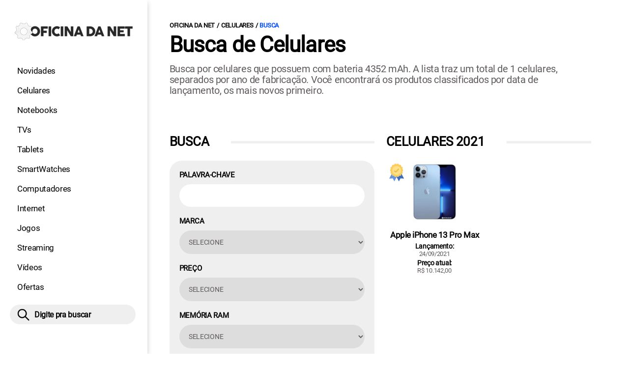

--- FILE ---
content_type: text/html; charset=UTF-8
request_url: https://www.oficinadanet.com.br/smartphones/buscar?bateria=4352-mah
body_size: 8039
content:
<!DOCTYPE html>
<html lang="pt-BR">
    
        <head>
        <title>Celulares com bateria 4352 mAh</title>
        <meta charset="utf-8"><meta name="robots" content="index, follow, max-snippet:-1, max-image-preview:large, max-video-preview:-1" />
        <meta name="description" content="Busca por celulares que possuem com bateria 4352 mAh. A lista traz um total de 1 celulares, separados por ano de fabricação. Você encontrará os produtos classificados por data de lançamento, os mais novos primeiro." />
        <meta name="keywords" content="smartphones, hardware, tecnologia, games, entrentenimento, noticias" />
        <meta name="viewport" content="width=device-width, initial-scale=1.0">
        <meta name="theme-color" content="#000">
        <meta property="fb:pages" content="276140207603" />
        <meta property="fb:app_id" content="209309632417494" />
        <link rel="manifest" href="https://www.oficinadanet.com.br/manifest.json">
        <link rel="alternate" type="application/rss+xml" title="Celulares com bateria 4352 mAh" href="https://www.oficinadanet.com.br/rss/geral" />
        <link rel="canonical" href="https://www.oficinadanet.com.br/smartphones/buscar?bateria=4352-mah" />
        <link rel="icon" type="image/png" sizes="96x96" href="https://www.oficinadanet.com.br/template/imagem/logo/logo-96.png">
        <link rel="icon" type="image/png" sizes="48x48" href="https://www.oficinadanet.com.br/template/imagem/logo/logo-48.png">
        <link rel="icon" type="image/png" sizes="32x32" href="https://www.oficinadanet.com.br/template/imagem/logo/logo-32.png">
        <link rel="icon" type="image/png" sizes="16x16" href="https://www.oficinadanet.com.br/template/imagem/logo/logo-16.png"><link rel="preconnect" href="https://www.googletagmanager.com"><link rel="preconnect" href="https://fonts.gstatic.com"><link rel="preconnect" href="https://fonts.googleapis.com"><link rel="preconnect" href="https://tm.jsuol.com.br"><link rel="preconnect" href="https://securepubads.g.doubleclick.net"><link rel="preconnect" href="https://c.amazon-adsystem.com"><link rel="preconnect" href="https://ajax.googleapis.com"><link rel="preconnect" href="https://analytics.google.com"><link rel="preconnect" href="https://www.googleadservices.com"><link rel="preload" href="https://www.oficinadanet.com.br/template/m3/font/roboto/KFOmCnqEu92Fr1Mu4mxK.woff2" as="font" type="font/woff2" crossorigin>
            <script>
                const applicationServerKey = 'BJX8Rw2npfApIhpWy-3hPGZvdvdHECD4FLbylmtWsMgyUDgsOeP8R5K5E0SxCWxQ21rYmG7basOHXlDande8OgY';                
            </script><link rel="stylesheet preload" as="style" href="https://www.oficinadanet.com.br/template/css/style.css?v=5.76.2.45" ><link rel="stylesheet preload" as="style" href="https://www.oficinadanet.com.br/template/css/menu-site.css?v=5.76.2.45" ><link rel="stylesheet preload" as="style" href="https://www.oficinadanet.com.br/template/css/grid.css?v=5.76.2.45" ><link rel="stylesheet preload" as="style" href="https://www.oficinadanet.com.br/template/css/lista-default.css?v=5.76.2.45" ><link rel="stylesheet preload" as="style" href="https://www.oficinadanet.com.br/template/css/objeto.css?v=5.76.2.45" ><link rel="stylesheet preload" as="style" href="https://www.oficinadanet.com.br/template/css/objeto-comparador.css?v=5.76.2.45" ><link rel="stylesheet preload" as="style" href="https://www.oficinadanet.com.br/template/css/objeto-busca.css?v=5.76.2.45" ><link rel="stylesheet preload" as="style" href="https://www.oficinadanet.com.br/template/m3/css/lib/select2.min.css?v=5.76.2.45" ><link rel="stylesheet preload" as="style" href="https://www.oficinadanet.com.br/template/m3/css/pop-web-push.css?v=5.76.2.45" >
        <script>
            var tempoReload         = 900;
            var currentUser         = null;
            var popUserDataText     = "Utilizamos cookies essenciais e tecnologias semelhantes de acordo com nossa <a href='https://www.oficinadanet.com.br/privacidade'>Política de Privacidade</a> e, ao continuar navegando, você concorda com estas condições.";
            var googletag           = googletag || {};
            
            googletag.cmd           = googletag.cmd || [];

            const siteName          = "Oficina da Net";
            const siteUrl           = "https://www.oficinadanet.com.br";
            const siteAuth          = "https://www.oficinadanet.com.br/auth";
            const siteApi           = "https://api.oficinadanet.com.br";
            const appId             = 4;
            const ajax_url          = "https://www.oficinadanet.com.br/ajax_oficina.php";
            const load_ico          = '<span class="load-ico"></span>';
            const searchPlaceholder = "Pesquise por notícias, reviews, smartphones";
            const searchPartnerPub  = "partner-pub-5305121862343092:6284145173";
        </script>
            <!-- Google Tag Manager -->
            <script>
                document.addEventListener('DOMContentLoaded', function() {
                    setTimeout(function(){
                        (function(w,d,s,l,i){w[l]=w[l]||[];w[l].push({'gtm.start':
                        new Date().getTime(),event:'gtm.js'});var f=d.getElementsByTagName(s)[0],
                        j=d.createElement(s),dl=l!='dataLayer'?'&l='+l:'';j.async=true;
                        //j.src='https://www.googletagmanager.com/gtm.js?id='+i+dl;
                        j.setAttribute('data-src', 'https://www.googletagmanager.com/gtm.js?id='+i+dl);
                        f.parentNode.insertBefore(j,f);
                        })(window,document,'script','dataLayer','GTM-M3W2PSQ');
                    }, 0);
                });
            </script>
            <!-- End Google Tag Manager -->
            <script async data-src="https://www.oficinadanet.com.br/template/js/obj.js?v=4.40.7.54"></script><script defer data-src="https://www.oficinadanet.com.br/template/m3/js/lib/jquery.js?v=4.40.7.54"></script><script defer data-src="https://www.oficinadanet.com.br/template/m3/js/lib/select2.full.min.js?v=4.40.7.54"></script><script async data-src="https://www.oficinadanet.com.br/template/js/lazy/obj-busca.js?v=4.40.7.54"></script><script async data-src="https://www.oficinadanet.com.br/template/m3/js/lazy/webpush.js?v=4.40.7.54"></script><script async data-src="https://www.oficinadanet.com.br/template/m3/js/lazy/utils.js?v=4.40.7.54"></script><script async data-src="https://www.oficinadanet.com.br/template/m3/js/script.js?v=4.40.7.54"></script><script async data-src="https://www.oficinadanet.com.br/template/js/lazy/script.js?v=4.40.7.54"></script><script async data-src="https://tm.jsuol.com.br/modules/external/admanager/oficina_da_net_ads.js"></script>
            <script>
                (() => {
                    let loadEvents = totalScripts = totalScriptsCarregados = {};
                    let runSetAttrSrcScript = true;

                    function attrScriptCarregado(element, tipo = undefined) {
                        totalScriptsCarregados['full']++;
                        if (tipo != undefined) {
                            totalScriptsCarregados[tipo]++;
                            if (totalScripts[tipo] == totalScriptsCarregados[tipo]) {
                                window.dispatchEvent(loadEvents[tipo]);
                            }
                        }
                        if (totalScripts['full'] == totalScriptsCarregados['full']) {
                            window.dispatchEvent(loadEvents['full']);
                        }
                    }

                    function setAttrSrcScriptNormal(element) {
                        element.onload = () => {
                            attrScriptCarregado(element, 'async');
                        };
                        element.setAttribute('src', element.getAttribute('data-src'));
                    }

                    function setAttrSrcScriptDefer(element) {
                        return new Promise((resolve, reject) => {
                            element.onload = () => {
                                attrScriptCarregado(element);
                                resolve(element);
                            };
                            element.setAttribute('src', element.getAttribute('data-src'));
                        });
                    }

                    async function setAttrSrcScript() {
                        if (runSetAttrSrcScript == true) {

                            loadEvents = {
                                async: new Event('lazyLoadScript'),
                                full: new Event('lazyLoadScriptFull')
                            };
        
                            totalScripts = {
                                async: document.querySelectorAll('script[data-src]:not([defer])').length,
                                full: document.querySelectorAll('script[data-src]:not([defer])').length + document.querySelectorAll('script[data-src][defer]').length
                            };

                            totalScriptsCarregados = {
                                async: 0,
                                full: 0
                            };
                            
                            runSetAttrSrcScript = false;
                            let arrayScripts = document.querySelectorAll('script[data-src]:not([defer])');
                            for (let i = 0; i < arrayScripts.length; i++) {
                                setAttrSrcScriptNormal(arrayScripts[i]);
                            }
                            let arrayScriptsDefer = document.querySelectorAll('script[data-src][defer]');
                            for (let i = 0; i < arrayScriptsDefer.length; i++) {
                                let element = arrayScriptsDefer[i];
                                await setAttrSrcScriptDefer(element);
                            }
                        }
                    }

                    window.addEventListener('mousemove', setAttrSrcScript);
                    window.addEventListener('focus', setAttrSrcScript);
                    window.addEventListener('scroll', setAttrSrcScript);
                    window.addEventListener('touchstart', setAttrSrcScript);
                    window.addEventListener('touchmove', setAttrSrcScript);
                })();
            </script>
    <script type="text/javascript">
        (function () {
            window.universal_variable = window.universal_variable || {};
            window.universal_variable.dfp = window.universal_variable.dfp || {};
            window.uolads = window.uolads || [];
        })();
    </script>
    <script type="text/javascript" data-src="//tm.jsuol.com.br/uoltm.js?id=ve3wwj" async></script>
    
    <!-- Google tag (gtag.js) -->
    <script async src="https://www.googletagmanager.com/gtag/js?id=AW-17534174776">
    </script>
    <script>
      window.dataLayer = window.dataLayer || [];
      function gtag(){dataLayer.push(arguments);}
      gtag("js", new Date());

      gtag("config", "AW-17534174776");
    </script>
    
            <script type="application/ld+json">
                {"@context":"https://schema.org/","@graph":[{"@type":"Organization","@id":"https://www.oficinadanet.com.br#organization","name":"Oficina da Net","url":"https://www.oficinadanet.com.br","logo":{"@type":"ImageObject","@id":"https://www.oficinadanet.com.br#logo","url":"https://www.oficinadanet.com.br/template/imagem/logo/logo-256.png","width":256,"height":256,"caption":"Oficina da Net"},"image":{"@id":"https://www.oficinadanet.com.br#logo"},"sameAs":["https://www.facebook.com/oficinadanet","https://twitter.com/OficinadaNet","https://www.instagram.com/oficinadanetoficial","https://www.youtube.com/oficinadanet"]},{"@type":"WebSite","@id":"https://www.oficinadanet.com.br#website","name":"Oficina da Net","url":"https://www.oficinadanet.com.br","publisher":{"@id":"https://www.oficinadanet.com.br#organization"},"potentialAction":{"@type":"SearchAction","target":"https://www.oficinadanet.com.br/index.php?acao=busca&q={search_term_string}","query-input":"required name=search_term_string"}},{"@type":"ImageObject","@id":"https://www.oficinadanet.com.br/smartphones/buscar?bateria=4352-mah#primaryimage","inLanguage":"pt-BR","url":"https://www.oficinadanet.com.br/imagens/post_categoria/105/smartphones-202.jpg","contentUrl":"https://www.oficinadanet.com.br/imagens/post_categoria/105/smartphones-202.jpg","width":664,"height":80},{"@type":"WebPage","@id":"https://www.oficinadanet.com.br/smartphones/buscar?bateria=4352-mah#webpage","name":"Celulares com bateria 4352 mAh","url":"https://www.oficinadanet.com.br/smartphones/buscar?bateria=4352-mah","inLanguage":"pt-BR","isPartOf":{"@id":"https://www.oficinadanet.com.br#website"},"primaryImageOfPage":{"@id":"https://www.oficinadanet.com.br/smartphones/buscar?bateria=4352-mah#primaryimage"}},{"@type":"BreadcrumbList","@id":"https://www.oficinadanet.com.br/smartphones/buscar?bateria=4352-mah#breadcrumb","itemListElement":[[{"@type":"ListItem","position":0,"item":{"@type":"WebPage","@id":"https://www.oficinadanet.com.br","url":"https://www.oficinadanet.com.br","name":"Oficina da Net"}},{"@type":"ListItem","position":1,"item":{"@type":"WebPage","@id":"https://www.oficinadanet.com.br/smartphones","url":"https://www.oficinadanet.com.br/smartphones","name":"Celulares"}},{"@type":"ListItem","position":2,"item":{"@type":"WebPage","@id":"https://www.oficinadanet.com.br/smartphones/buscar?bateria=4352-mah","url":"https://www.oficinadanet.com.br/smartphones/buscar?bateria=4352-mah","name":"Busca"}}]]}]}
             </script>
        </head>
        <body data-hash="ebc2692ff5575026dd0144078b48fd1a" >
            <main id="main" class="center-content" tabindex="0" aria-label="Conteúdo principal">
<header id="header">
    <div class="container p-lg-0">
        <div class="row">
            <div class="col-8 p-0 p-lg-3 col-lg-12 order-2 order-lg-1">
        <div class="logo logo" >
            <a href="https://www.oficinadanet.com.br" ><img loading="lazy" srcset="https://www.oficinadanet.com.br/template/imagem/logo/logo.png 1x, https://www.oficinadanet.com.br/template/imagem/logo/logo-2x.png 2x" width="240" height="45"  class="img " src="https://www.oficinadanet.com.br/template/imagem/logo/logo.png" alt="Oficina da Net" title="Oficina da Net" />
            </a>
        </div>
            </div>
            <div class="col-2 col-lg-12 order-1 order-lg-2">
                <label for="69726f04e0d51" class="d-block" aria-label="Menu">
                    <img aria-label="Menu" class="toggle-active header-nav" src="https://www.oficinadanet.com.br/template/imagem/ico/menu-sm.png" srcset="https://www.oficinadanet.com.br/template/imagem/ico/menu-sm.png 1x, https://www.oficinadanet.com.br/template/imagem/ico/menu-sm-2x.png 2x" loading="lazy" alt="Menu" />
                </label>
                <input class="menu-is-visible d-none" type="checkbox" id="69726f04e0d51" >
                <div class="menu-wrapper header-nav" id="sidebar-header-nav" >
                    <label for="69726f04e0d51" class="close-menu-css" aria-label="Fechar menu">
                        <img width="25" height="25" aria-label="Fechar menu" class="close toggle-active" src="https://www.oficinadanet.com.br/template/imagem/ico/close-sm.png" srcset="https://www.oficinadanet.com.br/template/imagem/ico/close-sm.png 1x, https://www.oficinadanet.com.br/template/imagem/ico/close-sm-2x.png 2x" loading="lazy" alt="Fechar menu" />
                    </label>
                    <ul class="header-nav main-nav" ><li><a class="nav-item tg-menu" href="/novidades" >Novidades</a></li><li><a class="nav-item tg-menu" href="/smartphones" >Celulares</a></li><li><a class="nav-item tg-menu" href="/notebooks" >Notebooks</a></li><li><a class="nav-item tg-menu" href="/smarttvs" >TVs</a></li><li><a class="nav-item tg-menu" href="/tablets" >Tablets</a></li><li><a class="nav-item tg-menu" href="/smartwatches" >SmartWatches</a></li><li><a class="nav-item tg-menu" href="/computadores" >Computadores</a></li><li><a class="nav-item tg-menu" href="/internet" >Internet</a></li><li><a class="nav-item tg-menu" href="/games" >Jogos</a></li><li><a class="nav-item tg-menu" href="/entretenimento" >Streaming</a></li><li><a class="nav-item tg-menu" href="https://www.oficinadanet.com.br/go/youtube" >Vídeos</a></li><li><a class="nav-item tg-menu" href="/ofertas" >Ofertas</a></li></ul>
                </div>
            </div>
            <div class="col-2 col-lg-12 pe-lg-3 order-3 header-busca">
                <div class="d-block mt-lg-3 mb-lg-4 position-relative">
                    <span id="busca-form-desktop" class="header-search lupa-sm d-none d-lg-block"></span>
                    <label class="d-block d-lg-none" for="6972afb05842e" >
                        <img width="25" height="25" class="busca-button toggle-active header-search d-block" src="https://www.oficinadanet.com.br/template/imagem/ico/lupa-sm.png" srcset="https://www.oficinadanet.com.br/template/imagem/ico/lupa-sm.png 1x, https://www.oficinadanet.com.br/template/imagem/ico/lupa-sm-2x.png 2x" loading="lazy" alt="Busca" />
                    </label>
                    <input class="busca-is-visible d-none" id="6972afb05842e" type="checkbox" >
                    <div id="busca-form" class="busca"><div class="gcse-searchbox-only" data-resultsUrl="https://www.oficinadanet.com.br/index.php?acao=busca" ></div></div>
                    <label class="busca-overlay" for="6972afb05842e" ></label>
                </div>
            </div>
        </div>
    </div>
</header><div class="wrap-dw-slot-ad "><div class="dw-slot-ad" id="gpt_unit_/6524261/ON-INTERSTITIAL_0"></div></div>
<div class="container container-center padding-main page-list">
    <div class="row">
        <section class="col-12 mb-5" >
        <div class="page-title">
        <ul class="breadcrumb"><li><a href="https://www.oficinadanet.com.br">Oficina da Net</a></li><li><a href="https://www.oficinadanet.com.br/smartphones">Celulares</a></li><li><a href="https://www.oficinadanet.com.br/smartphones/buscar?bateria=4352-mah">Busca</a></li>
        </ul>
            <div class="info">
                <h1 class="title">Busca de Celulares</h1>
            </div>
            <p class="description">Busca por celulares que possuem com bateria 4352 mAh. A lista traz um total de 1 celulares, separados por ano de fabricação. Você encontrará os produtos classificados por data de lançamento, os mais novos primeiro.</p>
        </div>
        </section>
    </div>
    <div class="row obj-busca">
        <aside class="col-md-5 col-lg-6 col-xxl-4 pe-xxl-5 mb-xxl-5" >
        <h4 class="section-title mb-4"  ><a href="" >Busca</a>
        </h4>
    <div class="wrapper-form-obj mb-5">
        <form id="form-obj-busca" target="_top" method="GET" action="https://www.oficinadanet.com.br/smartphones/buscar" >
                <div class="obj-busca-item">
                    <p>Palavra-chave</p><input class="obj-input obj-busca-select" value="" type="text" name="palavra" >
                </div>
                <div class="obj-busca-item">
                    <p>Marca</p>
                            <select class="obj-input obj-busca-select" name="marca" id="obj-busca-marca" >
                                <option value="" selected>Selecione</option><option  value="samsung" >Samsung</option><option  value="apple" >Apple</option><option  value="honor" >Honor</option><option  value="jovi" >Jovi</option><option  value="motorola" >Motorola</option><option  value="oppo" >Oppo</option><option  value="realme" >realme</option><option  value="xiaomi" >Xiaomi</option><option  value="lge" >LG</option><option  value="8849tech" >8849</option><option  value="alcatel" >Alcatel</option><option  value="asus" >ASUS</option><option  value="blackview" >Blackview</option><option  value="blu" >BLU</option><option  value="google" >Google</option><option  value="htc" >HTC</option><option  value="huawei" >Huawei</option><option  value="infinix" >Infinix</option><option  value="leeco" >Leeco</option><option  value="lenovo" >Lenovo</option><option  value="meizu" >Meizu</option><option  value="multilaser" >Multi</option><option  value="nokia" >Nokia</option><option  value="nothing" >Nothing</option><option  value="oneplus" >OnePlus</option><option  value="philco" >Philco</option><option  value="quantum" >Quantum</option><option  value="razer" >Razer</option><option  value="redmagic" >REDMAGIC</option><option  value="sony" >Sony</option><option  value="tecno" >Tecno</option><option  value="umidigi" >Umidigi</option><option  value="vivo" >vivo</option><option  value="zte" >ZTE</option>
                            </select>
                </div>
                <div class="obj-busca-item">
                    <p>Preço</p>
                            <select class="obj-input obj-busca-select" name="preco" id="obj-busca-preco" >
                                <option value="" selected>Selecione</option><option  value="0-1000" >Até R$ 1.000,00</option><option  value="1000-2000" >R$ 1.000,00 - R$ 2.000,00</option><option  value="2000-3500" >R$ 2.000,00 - R$ 3.500,00</option><option  value="3500" >Acima de R$ 3.500,00</option>
                            </select>
                </div>
                <div class="obj-busca-item">
                    <p>Memória RAM</p>
                            <select class="obj-input obj-busca-select" name="memoria-ram" id="obj-busca-memoria-ram" >
                                <option value="" selected>Selecione</option><option  value="1gb" >1 GB</option><option  value="10gb" >10 GB</option><option  value="12gb" >12 GB</option><option  value="16gb" >16 GB</option><option  value="18-gb" >18 GB</option><option  value="2gb" >2 GB</option><option  value="24-gb" >24 GB</option><option  value="3gb" >3 GB</option><option  value="4gb" >4 GB</option><option  value="6gb" >6 GB</option><option  value="8gb" >8 GB</option>
                            </select>
                </div>
                <div class="obj-busca-item">
                    <p>Armazenamento</p>
                            <select class="obj-input obj-busca-select" name="armazenamento-interno" id="obj-busca-armazenamento-interno" >
                                <option value="" selected>Selecione</option><option  value="1000-gb" >1 TB</option><option  value="128-Gb" >128 GB</option><option  value="256-gb" >256 GB</option><option  value="32-gb" >32 GB</option><option  value="4-gb" >4 GB</option><option  value="512-gb" >512 GB</option><option  value="64-gb" >64 GB</option><option  value="640-gb" >640 GB</option>
                            </select>
                </div>
                <div class="obj-busca-item">
                    <p>Bateria</p>
                            <select class="obj-input obj-busca-select" name="bateria" id="obj-busca-bateria" >
                                <option value="" selected>Selecione</option><option  value="1000mah" >1000mAh</option><option  value="15500-mah" >15500 mAh</option><option  value="1820-mah" >1820 mAh</option><option  value="1821-mah" >1821 mAh</option><option  value="1830-mah" >1830 mAh</option><option  value="1900-mah" >1900 mAh</option><option  value="1905-mah" >1905 mAh</option><option  value="1960-mah" >1960 mAh</option><option  value="1980-mah" >1980 mAh</option><option  value="2000-mah" >2000 mAh</option><option  value="2020-mah" >2020 mAh</option><option  value="2050-mah" >2050 mAh</option><option  value="2070-mah" >2070 mAh</option><option  value="2150-mah" >2150 mAh</option><option  value="2200-mah" >2200 mAh</option><option  value="2220-mah" >2220 mAh</option><option  value="2300-mah" >2300 mAh</option><option  value="2350-mah" >2350 mAh</option><option  value="2390-mah" >2390 mAh</option><option  value="2400-mah" >2400 mAh</option><option  value="2420-mah" >2420 mAh</option><option  value="2430-mah" >2430 mAh</option><option  value="2438-mah" >2438 mAh</option><option  value="2460-mah" >2460 mAh</option><option  value="2470-mah" >2470 mAh</option><option  value="2500-mah" >2500 mAh</option><option  value="2510-mah" >2510 mAh</option><option  value="2550-mah" >2550 mAh</option><option  value="2600-mah" >2600 mAh</option><option  value="2650-mah" >2650 mAh</option><option  value="2675-mah" >2675 mAh</option><option  value="2700mah" >2700mAh</option><option  value="2730-mah" >2730 mAh</option><option  value="2750mah" >2750mAh</option><option  value="2800-mah" >2800 mAh</option><option  value="2850-mah" >2850 mAh</option><option  value="2900-mah" >2900 mAh</option><option  value="2915-mah" >2915 mAh</option><option  value="2930-mah" >2930 mAh</option><option  value="2940-mah" >2940 mAh</option><option  value="2950-mah" >2950 mAh</option><option  value="3-149-mah" >3.149 mAh</option><option  value="3000-mah" >3000 mAh</option><option  value="3010-mah" >3010 mAh</option><option  value="3070-mah" >3070 mAh</option><option  value="3080-mah" >3080 mAh</option><option  value="3090-mah" >3090 mAh</option><option  value="3095-mah" >3095 mAh</option><option  value="3100-mah" >3100 mAh</option><option  value="3110-mah" >3110 mAh</option><option  value="3140-mah" >3140 mAh</option><option  value="3180-mah" >3180 mAh</option><option  value="3190-mah" >3190 mAh</option><option  value="3200-mah" >3200 mAh</option><option  value="3220-mah" >3220 mAh</option><option  value="3230-mah" >3230 mAh</option><option  value="3240-mah" >3240 mAh</option><option  value="3260-mah" >3260 mAh</option><option  value="3274-mah" >3274 mAh</option><option  value="3279-mah" >3279 mAh</option><option  value="3300-mah" >3300 mAh</option><option  value="3340-mah" >3340 mAh</option><option  value="3349-mah" >3349 mAh</option><option  value="3350-mah" >3350 mAh</option><option  value="3400-mah" >3400 mAh</option><option  value="3430-mah" >3430 mAh</option><option  value="3450-mah" >3450 mAh</option><option  value="3500-mah" >3500 mAh</option><option  value="3510-mah" >3510 mAh</option><option  value="3520-mah" >3520 mAh</option><option  value="3540-mah" >3540 mAh</option><option  value="3550 -mah" >3550 mAh</option><option  value="3561-mah" >3561 mAh</option><option  value="3580-mah" >3580 mAh</option><option  value="3582-mah" >3582 mAh</option><option  value="3600-mah" >3600 mAh</option><option  value="3630-mah" >3630 mAh</option><option  value="3650-mah" >3650 mAh</option><option  value="3700-mah" >3700 mAh</option><option  value="3730-mah" >3730 mAh</option><option  value="3750-mah" >3750 mAh</option><option  value="3760-mah" >3760 mAh</option><option  value="3800-mah" >3800 mAh</option><option  value="3900-mah" >3900 mAh</option><option  value="3930-mah" >3930 mAh</option><option  value="3962-mah" >3962 mAh</option><option  value="4000-mah" >4000 mAh</option><option  value="4005-mah" >4005 mah</option><option  value="4010-mah" >4010 mAh</option><option  value="4020-mah" >4020 mAh</option><option  value="4025-mah" >4025 mAh</option><option  value="4030-mah" >4030 mAh</option><option  value="4050-mah" >4050 mAh</option><option  value="4065-mah" >4065 mAh</option><option  value="4080-mah" >4080 mAh</option><option  value="4085-mah" >4085 mAh</option><option  value="4100-mah" >4100 mAh</option><option  value="4115-mah" >4115 mAh</option><option  value="4130-mah" >4130 mAh</option><option  value="4160-mah" >4160 mAh</option><option  value="4200-mah" >4200 mAh</option><option  value="4250-mah" >4250 mAh</option><option  value="4252-mah" >4252 mAh</option><option  value="4300-mah" >4300 mAh</option><option  value="4323-mah" >4323 mAh</option><option selected value="4352-mah" >4352 mAh</option><option  value="4355-mah" >4355 mAh</option><option  value="4360-mah" >4360 mAh</option><option  value="4380-mah" >4380 mAh</option><option  value="4383-mah" >4383 mAh</option><option  value="4385-mah" >4385 mAh</option><option  value="4400-mah" >4400 mAh</option><option  value="4410-mah" >4410 mAh</option><option  value="4441-mah" >4441 mAh</option><option  value="4492-mah" >4492 mAh</option><option  value="4500-mah" >4500 mAh</option><option  value="4510-mah" >4510 mAh</option><option  value="4520-mah" >4520 mAh</option><option  value="4575-mah" >4575 mAh</option><option  value="4600-mah" >4600 mAh</option><option  value="4610-mah" >4610 mAh</option><option  value="4650-mah" >4650 mAh</option><option  value="4674-mah" >4674 mAh</option><option  value="4685-mah" >4685 mAh</option><option  value="4700-mah" >4700 mAh</option><option  value="4720-mah" >4720 mAh</option><option  value="4780-mah" >4780 mAh</option><option  value="4800-mah" >4800 mAh</option><option  value="4805-mah" >4805 mAh</option><option  value="4820-mah" >4820 mAh</option><option  value="4821-mah" >4821 mAh</option><option  value="4850-mah" >4850 mAh</option><option  value="4860-mah" >4860 mAh</option><option  value="4870-mah" >4870 mAh</option><option  value="4880-mah" >4880 mAh</option><option  value="4900-mah" >4900 mAh</option><option  value="4970-mah" >4970 mAh</option><option  value="5-088-mah" >5.088 mAh</option><option  value="5000-mah" >5000 mAh</option><option  value="5000-mah-versao-regular" >5000 mAh (versão regular)</option><option  value="5015-mah" >5015 mAh</option><option  value="5020-mah" >5020 mAh</option><option  value="5030-mah" >5030 mAh</option><option  value="5050-mah" >5050 mAh</option><option  value="5060-mah" >5060 mAh</option><option  value="5065-mah" >5065 mAh</option><option  value="5080-mah" >5080 mAh</option><option  value="5100-mah" >5100 mAh</option><option  value="5110-mah" >5110 mAh</option><option  value="5150-mah" >5150 mAh</option><option  value="5160-mah" >5160 mAh</option><option  value="5170-mah" >5170 mAh</option><option  value="5200-mah" >5200 mAh</option><option  value="5260-mah" >5260 mAh</option><option  value="5300-mah" >5300 mAh</option><option  value="5330-mah" >5330 mAh</option><option  value="5400-mah" >5400 mAh</option><option  value="5410-mah" >5410 mah</option><option  value="5450-mah" >5450 mAh</option><option  value="5500-mah" >5500 mAh</option><option  value="5520-mah" >5520 mAh</option><option  value="5600-mah" >5600 mAh</option><option  value="5800-mah" >5800 mAh</option><option  value="5828-mah" >5828 mAh</option><option  value="6000-mah" >6000 mAh</option><option  value="6100-mah" >6100 mAh</option><option  value="6200-mah" >6200 mAh</option><option  value="6210-mah" >6210 mAh</option><option  value="6300-mah" >6300 mAh</option><option  value="6500-mah" >6500 mAh</option><option  value="6580-mah" >6580 mAh</option><option  value="6600-mah" >6600 mAh</option><option  value="6720-mah" >6720 mAh</option><option  value="7000-mah" >7000 mAh</option><option  value="7500-mah" >7500 mAh</option><option  value="7700-mah" >7700 mAh</option><option  value="800mah" >800mAh</option><option  value="8800-mah" >8800 mAh</option><option  value="si-c" >Si/C</option><option  value="si-c-li-ion" >Si/C Li-Ion</option>
                            </select>
                </div>
            <div class="obj-busca-item">
                <button class="button button-primary" type="submit" >Buscar</button>
            </div>
        </form>
    </div><div class="wrap-dw-slot-ad banner-300x250"><div class="dw-slot-ad" id="div-gpt-ad-1581958828639-1"></div></div>
        </aside>
        <section class="col-md-7 col-lg-6 col-xxl-8 ps-xxl-0 mb-xxl-5" id="wrapper-busca" data-cat-uri="smartphones" >
        <h4 class="section-title mb-4"  ><span>Celulares 2021</span>
        </h4>
                <div class="row lst-obj-simple-2021 lst-obj-simple " >
                        <div class="list-item col-6 col-xxl-3 mb-5 position-relative" ><div class="info position-relative" ><span title="Super indico" class="badge_mini badge_mini_1"></span><a class="image round-min" href="https://www.oficinadanet.com.br/smartphones/apple-iphone-13-pro-max" ><img loading="lazy" srcset="https://www.oficinadanet.com.br/media/obj_item/1037/176/iphone-13-pro-max.jpg, https://www.oficinadanet.com.br/media/obj_item/1037/352/iphone-13-pro-max.jpg 2x, https://www.oficinadanet.com.br/media/obj_item/1037/528/iphone-13-pro-max.jpg 3x" class="img round-min" src="https://www.oficinadanet.com.br/media/obj_item/1037/176/iphone-13-pro-max.jpg" alt="Apple iPhone 13 Pro Max" title="Apple iPhone 13 Pro Max" /></a></div><div class="info dados" ><h2 ><a class="title " href="https://www.oficinadanet.com.br/smartphones/apple-iphone-13-pro-max" >Apple iPhone 13 Pro Max</a></h2><span class="desc-min" ><span class="text"><strong>Lançamento:</strong></span> 24/09/2021</span><span class="desc-min" ><span class="text"><strong>Preço atual:</strong></span> R$ 10.142,00</span></div>
                        </div>
                </div>
        </section>
    </div>
    <div id="compara-obj-busca">
        <div class="row">
            <div class="col-md-10 offset-md-2 col-lg-6 offset-lg-4 col-xxl-4 offset-xxl-5 px-4 p-xxl-0">
                <ul class="d-flex d-md-inline justify-content-center mb-2 mb-md-0"></ul>
                <a id="btn-compara-busca" class="button button-white d-block d-md-inline-block" >Comparar</a>
            </div>
        </div>
    </div>
</div>
    <div class="container container-center padding-main">
            <div class="row">
                <div class="col-12 my-2 px-2">
                    <b>Assuntos em alta:</b>
                    <ul class="nav-tag my-3"><li><a class="tg-nav-bar simple" href="/oneui8">One Ui 8</a></li><li><a class="tg-nav-bar simple" href="/apple">Apple</a></li><li><a class="tg-nav-bar simple" href="/google">Google</a></li><li><a class="tg-nav-bar simple" href="/motorola">Motorola</a></li><li><a class="tg-nav-bar simple" href="/samsung">Samsung</a></li><li><a class="tg-nav-bar simple" href="/xiaomi">Xiaomi</a></li><li><a class="tg-nav-bar simple" href="/entretenimento/59175-filmes-confirmados-2025">Filmes 2025</a></li><li><a class="tg-nav-bar simple" href="https://www.oficinadanet.com.br/android16">Android 16</a></li>        
                    </ul>
                </div>
            </div>
        <div class="col-12 my-2"><div class=" mb-xl-5">
                <div class="row destaques_geral lst-default " >
                        <div class="list-item min col-11 col-md-6 col-xl-3 mb-4 ps-md-3" ><a class="image round-min" href="https://www.oficinadanet.com.br/hbo-max/67003-melhores-filmes-assistir-hbo-max" ><img loading="lazy" srcset="https://www.oficinadanet.com.br/media/post/67003/142/15-melhores-filmes-para-assistir-na-hbo-max-em-janeiro-de-2026.jpg 142w, https://www.oficinadanet.com.br/media/post/67003/284/15-melhores-filmes-para-assistir-na-hbo-max-em-janeiro-de-2026.jpg 2x, https://www.oficinadanet.com.br/media/post/67003/329/15-melhores-filmes-para-assistir-na-hbo-max-em-janeiro-de-2026.jpg 329w, https://www.oficinadanet.com.br/media/post/67003/267/15-melhores-filmes-para-assistir-na-hbo-max-em-janeiro-de-2026.jpg 267w"sizes="(min-width: 1200px) 267px, (min-width: 992px) 329px, (min-width: 768px) 142px, (min-width: 576px) 142px,  142px" width="142" height="80"  class="img round-min" src="https://www.oficinadanet.com.br/media/post/67003/142/15-melhores-filmes-para-assistir-na-hbo-max-em-janeiro-de-2026.jpg" alt="15 melhores filmes para assistir na HBO Max em janeiro de 2026" title="15 melhores filmes para assistir na HBO Max em janeiro de 2026" /></a><div class="info d-block" ><span class="categoria cartola" ><a href="https://www.oficinadanet.com.br/hbo-max">HBO Max</a></span><h2 ><a class="title title-min" href="https://www.oficinadanet.com.br/hbo-max/67003-melhores-filmes-assistir-hbo-max" >15 melhores filmes para assistir na HBO Max em janeiro de 2026</a></h2></div>
                        </div>
                        <div class="list-item min col-11 col-md-6 col-xl-3 mb-4 ps-md-3" ><a class="image round-min" href="https://www.oficinadanet.com.br/guias/65377-melhores-roteadores-wifi" ><img loading="lazy" srcset="https://www.oficinadanet.com.br/media/post/65377/142/6-melhores-roteadores-que-valem-a-pena-2025.jpg 142w, https://www.oficinadanet.com.br/media/post/65377/284/6-melhores-roteadores-que-valem-a-pena-2025.jpg 2x, https://www.oficinadanet.com.br/media/post/65377/329/6-melhores-roteadores-que-valem-a-pena-2025.jpg 329w, https://www.oficinadanet.com.br/media/post/65377/267/6-melhores-roteadores-que-valem-a-pena-2025.jpg 267w"sizes="(min-width: 1200px) 267px, (min-width: 992px) 329px, (min-width: 768px) 142px, (min-width: 576px) 142px,  142px" width="142" height="80"  class="img round-min" src="https://www.oficinadanet.com.br/media/post/65377/142/6-melhores-roteadores-que-valem-a-pena-2025.jpg" alt="6 melhores roteadores para comprar neste ínicio de ano" title="6 melhores roteadores para comprar neste ínicio de ano" /></a><div class="info d-block" ><span class="chamada cartola" ><span>ADEUS WI-FI RUIM</span></span><h2 ><a class="title title-min" href="https://www.oficinadanet.com.br/guias/65377-melhores-roteadores-wifi" >6 melhores roteadores para comprar neste ínicio de ano</a></h2></div>
                        </div>
                        <div class="list-item min col-11 col-md-6 col-xl-3 mb-4 ps-md-3" ><a class="image round-min" href="https://www.oficinadanet.com.br/netflix/23416-as-40-melhores-series-para-assistir-na-netflix-em-2018" ><img loading="lazy" srcset="https://www.oficinadanet.com.br/media/post/23416/142/30-melhores-series-para-assistir-na-netflix-em-janeiro-de-2026-1.jpg 142w, https://www.oficinadanet.com.br/media/post/23416/284/30-melhores-series-para-assistir-na-netflix-em-janeiro-de-2026-1.jpg 2x, https://www.oficinadanet.com.br/media/post/23416/329/30-melhores-series-para-assistir-na-netflix-em-janeiro-de-2026-1.jpg 329w, https://www.oficinadanet.com.br/media/post/23416/267/30-melhores-series-para-assistir-na-netflix-em-janeiro-de-2026-1.jpg 267w"sizes="(min-width: 1200px) 267px, (min-width: 992px) 329px, (min-width: 768px) 142px, (min-width: 576px) 142px,  142px" width="142" height="80"  class="img round-min" src="https://www.oficinadanet.com.br/media/post/23416/142/30-melhores-series-para-assistir-na-netflix-em-janeiro-de-2026-1.jpg" alt="30 melhores séries para assistir na Netflix em janeiro de 2026" title="30 melhores séries para assistir na Netflix em janeiro de 2026" /></a><div class="info d-block" ><span class="categoria cartola" ><a href="https://www.oficinadanet.com.br/netflix">NETFLIX</a></span><h2 ><a class="title title-min" href="https://www.oficinadanet.com.br/netflix/23416-as-40-melhores-series-para-assistir-na-netflix-em-2018" >30 melhores séries para assistir na Netflix em janeiro de 2026</a></h2></div>
                        </div>
                        <div class="list-item min col-11 col-md-6 col-xl-3 mb-4 ps-md-3" ><a class="image round-min" href="https://www.oficinadanet.com.br/post/19181-10-perfis-mais-seguidos-no-instagram-no-brasil" ><img loading="lazy" srcset="https://www.oficinadanet.com.br/media/post/19181/142/10-brasileiros-mais-seguidos-do-instagram-em-novembro-de-2025.jpg 142w, https://www.oficinadanet.com.br/media/post/19181/284/10-brasileiros-mais-seguidos-do-instagram-em-novembro-de-2025.jpg 2x, https://www.oficinadanet.com.br/media/post/19181/329/10-brasileiros-mais-seguidos-do-instagram-em-novembro-de-2025.jpg 329w, https://www.oficinadanet.com.br/media/post/19181/267/10-brasileiros-mais-seguidos-do-instagram-em-novembro-de-2025.jpg 267w"sizes="(min-width: 1200px) 267px, (min-width: 992px) 329px, (min-width: 768px) 142px, (min-width: 576px) 142px,  142px" width="142" height="80"  class="img round-min" src="https://www.oficinadanet.com.br/media/post/19181/142/10-brasileiros-mais-seguidos-do-instagram-em-novembro-de-2025.jpg" alt="10 brasileiros mais seguidos do Instagram em janeiro de 2026" title="10 brasileiros mais seguidos do Instagram em janeiro de 2026" /></a><div class="info d-block" ><span class="categoria cartola" ><a href="https://www.oficinadanet.com.br/redes-sociais">Redes sociais</a></span><h2 ><a class="title title-min" href="https://www.oficinadanet.com.br/post/19181-10-perfis-mais-seguidos-no-instagram-no-brasil" >10 brasileiros mais seguidos do Instagram em janeiro de 2026</a></h2></div>
                        </div>
                </div></div>
        </div>
    </div>
<footer class="footer py-4" id="footer">
    <div class="container container-center">
        <div class="row justify-content-center">
            <div class="col-12 col-md-3 order-1 align-self-center">
        <div class="logo logo_footer" >
            <a href="https://www.oficinadanet.com.br" ><img loading="lazy" srcset="https://www.oficinadanet.com.br/template/imagem/logo/logo-big.png 1x, https://www.oficinadanet.com.br/template/imagem/logo/logo-big-2x.png 2x" width="160" height="160"  class="img " src="https://www.oficinadanet.com.br/template/imagem/logo/logo-big.png" alt="Oficina da Net" title="Oficina da Net" />
            </a>
        </div>
            </div>
            <div class="col-md-6 order-3 order-md-2 align-self-center">
                <div class="social-out mx-auto">    
                    <a title="Siga no X" class="icone icone-sm" href="https://x.com/OficinadaNet"  target="_blank" rel="nofollow noreferrer noopener" >
                        <img src="https://www.oficinadanet.com.br/template/m3/ico/x-sm.png" srcset="https://www.oficinadanet.com.br/template/m3/ico/x-sm.png 1x, https://www.oficinadanet.com.br/template/m3/ico/x-sm-2x.png 2x" loading="lazy" alt="Siga no X" />
                    </a>
                    <a title="Siga no Instagram" class="icone icone-sm" href="https://www.instagram.com/oficinadanetoficial"  target="_blank" rel="nofollow noreferrer noopener" >
                        <img src="https://www.oficinadanet.com.br/template/m3/ico/instagram-sm.png" srcset="https://www.oficinadanet.com.br/template/m3/ico/instagram-sm.png 1x, https://www.oficinadanet.com.br/template/m3/ico/instagram-sm-2x.png 2x" loading="lazy" alt="Siga no Instagram" />
                    </a>
                    <a title="Siga no Youtube" class="icone icone-sm" href="https://www.youtube.com/oficinadanet?sub_confirmation=1"  target="_blank" rel="nofollow noreferrer noopener" >
                        <img src="https://www.oficinadanet.com.br/template/m3/ico/youtube-sm.png" srcset="https://www.oficinadanet.com.br/template/m3/ico/youtube-sm.png 1x, https://www.oficinadanet.com.br/template/m3/ico/youtube-sm-2x.png 2x" loading="lazy" alt="Siga no Youtube" />
                    </a>
                    <a title="Siga no Google News" class="icone icone-sm" href="https://news.google.com/publications/CAAqBwgKMKj3-AowzZngAg?hl=pt-BR&gl=BR&ceid=BR%3Apt-419"  target="_blank" rel="nofollow noreferrer noopener" >
                        <img src="https://www.oficinadanet.com.br/template/m3/ico/google-sm.png" srcset="https://www.oficinadanet.com.br/template/m3/ico/google-sm.png 1x, https://www.oficinadanet.com.br/template/m3/ico/google-sm-2x.png 2x" loading="lazy" alt="Siga no Google News" />
                    </a>
                    <a title="Siga no TikTok" class="icone icone-sm" href="https://www.tiktok.com/@oficinadanetoficial"  target="_blank" rel="nofollow noreferrer noopener" >
                        <img src="https://www.oficinadanet.com.br/template/m3/ico/tiktok-sm.png" srcset="https://www.oficinadanet.com.br/template/m3/ico/tiktok-sm.png 1x, https://www.oficinadanet.com.br/template/m3/ico/tiktok-sm-2x.png 2x" loading="lazy" alt="Siga no TikTok" />
                    </a>
                </div>
            <div class="box-m3">
                <a  target="_blank" rel="nofollow noreferrer noopener"  href="https://www.m3midia.com.br" class="grupo" ><img loading="lazy" srcset="https://www.oficinadanet.com.br/template/m3/logo/m3midia-dark.png 1x, https://www.oficinadanet.com.br/template/m3/logo/m3midia-dark-2x.png 2x" width="134" height="76"  class="img " src="https://www.oficinadanet.com.br/template/m3/logo/m3midia-dark.png" alt="M3 Mídia" title="M3 Mídia" />
                </a>
                <p>Oficina da Net &copy; 2005 - 2026 - Um site do grupo</p>
            </div>
            </div>
            <div class="col-12 col-md-3 order-2 order-md-3 mt-3 mt-md-0 align-self-center"><ul class="footer-nav main-nav" ><li><a class="nav-item " href="/anuncie" >Anuncie</a></li><li><a class="nav-item " href="/sobre" >Sobre</a></li><li><a class="nav-item " href="/contato" >Contato</a></li><li><a class="nav-item " href="/privacidade" >Política de privacidade</a></li></ul>
            </div>  
        </div>
    </div>
</footer><div class="wrap-dw-slot-ad banner-sticky"><div class="dw-slot-ad" id="div-gpt-ON-AMP-STICKY"></div></div>
            </main><div class="wrap-dw-slot-ad "><div class="dw-slot-ad" id="div-gpt-ad-1590682534931-0"></div></div>    </body>
</html>


--- FILE ---
content_type: text/css
request_url: https://www.oficinadanet.com.br/template/css/objeto-comparador.css?v=5.76.2.45
body_size: 357
content:
/*OBJETO COMPARADOR*/
.obj-comparado-box {padding: 10px; display: block; background-color: var(--color-light-grey); border-radius: var(--round-min);}

.obj-comparado {position: relative}
.obj-comparado .image {display: block; margin-bottom: 10px; border-radius: var(--round-min); overflow: hidden;}
.obj-comparado .image.padrao {border: 1px dashed var(--color-grey)}
.obj-comparado .image .img {width: 100%; height: auto; display: block; margin: auto;}

.obj-comparacoes .title {margin: 10px 0; text-align: center; display: block; padding-bottom: 12px; margin-bottom: 10px; color: var(--color-black); font-size: 17px; font-weight: bold}

.obj-comparador-info {display: block;}

.obj-comparado .close-obj-comparado {top: 18px; right: 30px; }
.obj-comparado .select2-container {background-color: var(--color-white);border-radius: var(--round-min);overflow: hidden;height: 37px;padding: 5px 5px;}
.obj-comparado .select2-container--default .select2-selection--single {border: none;}
.obj-comparado .obj-compara-select {cursor: pointer; width: 100%; color: var(--color-dark-grey); padding: 10px;}
.obj-comparado .select2-container .select2-selection--single {border-radius: 0}

.obj-comparado .select2-container--default .select2-selection--single .select2-selection__rendered {color: var(--color-black)}
.obj-comparado .select2-container--default .select2-selection--single .select2-selection__placeholder {color: var(--color-grey)}

.obj-comparado .select2-container--default .select2-selection--single .select2-selection__arrow b {display: none !important}

.select2-dropdown {margin-top: 4px; border: 1px solid var(--color-light-grey) !important}

.obj-checkbox { display: none}

.checkmark {width: 25px; height: 25px; position: absolute; top: 0; right: 10px; border: 1px solid var(--color-grey); border-radius: var(--round-min); z-index: 100;}
.checkmark:after {content: ""; position: absolute; display: none}

.obj-checkbox:hover ~ .checkmark {background-color: var(--color-light-grey); cursor: pointer}
.obj-checkbox:checked ~ .checkmark {background-color: var(--color-blue); border: 0}
.obj-checkbox:checked ~ .checkmark:after {display: block}

.container .checkmark:after {width: 5px; height: 10px; left: 10px; top: 7px; border: solid var(--color-white); border-width: 0 3px 3px 0; -webkit-transform: rotate(45deg); -ms-transform: rotate(45deg); transform: rotate(45deg)}